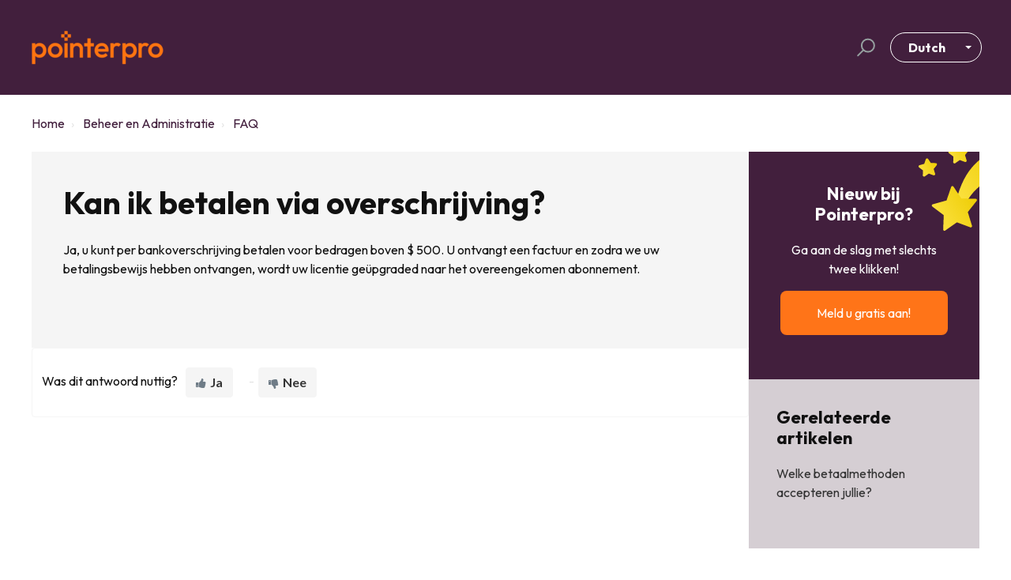

--- FILE ---
content_type: text/html; charset=utf-8
request_url: https://surveyanyplace.freshdesk.com/nl/support/solutions/articles/35000044554-kan-ik-betalen-via-overschrijving-
body_size: 8969
content:
<!DOCTYPE html>
       
        <!--[if lt IE 7]><html class="no-js ie6 dew-dsm-theme " lang="nl" dir="ltr" data-date-format="non_us"><![endif]-->       
        <!--[if IE 7]><html class="no-js ie7 dew-dsm-theme " lang="nl" dir="ltr" data-date-format="non_us"><![endif]-->       
        <!--[if IE 8]><html class="no-js ie8 dew-dsm-theme " lang="nl" dir="ltr" data-date-format="non_us"><![endif]-->       
        <!--[if IE 9]><html class="no-js ie9 dew-dsm-theme " lang="nl" dir="ltr" data-date-format="non_us"><![endif]-->       
        <!--[if IE 10]><html class="no-js ie10 dew-dsm-theme " lang="nl" dir="ltr" data-date-format="non_us"><![endif]-->       
        <!--[if (gt IE 10)|!(IE)]><!--><html class="no-js  dew-dsm-theme " lang="nl" dir="ltr" data-date-format="non_us"><!--<![endif]-->
	<head>
		
		

<!-- Title for the page -->
<title> Kan ik betalen via overschrijving? : Pointerpro </title>

<!-- Meta information -->

      <meta charset="utf-8" />
      <meta http-equiv="X-UA-Compatible" content="IE=edge,chrome=1" />
      <meta name="description" content= "Ja, u kunt per bankoverschrijving betalen voor bedragen boven $ 500." />
      <meta name="author" content= "Support Pointerpro" />
       <meta property="og:title" content="Kan ik betalen via overschrijving?" />  <meta property="og:url" content="https://help.pointerpro.com/nl/support/solutions/articles/35000044554-kan-ik-betalen-via-overschrijving-" />  <meta property="og:description" content=" Kan ik betalen via overschrijving?  Ja, u kunt per bankoverschrijving betalen voor bedragen boven $ 500. U ontvangt een factuur en zodra we uw betalingsbewijs hebben ontvangen, wordt uw licentie geüpgraded naar het overeengekomen abonnement.    " />  <meta property="og:image" content="https://s3.amazonaws.com/cdn.freshdesk.com/data/helpdesk/attachments/production/35193739176/logo/e8Z3350y2AgSAY5Vz7B8rGJE1uI9zrZYdg.png?X-Amz-Algorithm=AWS4-HMAC-SHA256&amp;amp;X-Amz-Credential=AKIAS6FNSMY2XLZULJPI%2F20251110%2Fus-east-1%2Fs3%2Faws4_request&amp;amp;X-Amz-Date=20251110T093904Z&amp;amp;X-Amz-Expires=604800&amp;amp;X-Amz-SignedHeaders=host&amp;amp;X-Amz-Signature=2f98f18e4fd14e5a11e3d0f661345aa4e23a555345ff909fb6569e214fcb9806" />  <meta property="og:site_name" content="Pointerpro" />  <meta property="og:type" content="article" />  <meta property="article:author" content="Support Pointerpro" />  <meta name="twitter:title" content="Kan ik betalen via overschrijving?" />  <meta name="twitter:url" content="https://help.pointerpro.com/nl/support/solutions/articles/35000044554-kan-ik-betalen-via-overschrijving-" />  <meta name="twitter:description" content=" Kan ik betalen via overschrijving?  Ja, u kunt per bankoverschrijving betalen voor bedragen boven $ 500. U ontvangt een factuur en zodra we uw betalingsbewijs hebben ontvangen, wordt uw licentie geüpgraded naar het overeengekomen abonnement.    " />  <meta name="twitter:image" content="https://s3.amazonaws.com/cdn.freshdesk.com/data/helpdesk/attachments/production/35193739176/logo/e8Z3350y2AgSAY5Vz7B8rGJE1uI9zrZYdg.png?X-Amz-Algorithm=AWS4-HMAC-SHA256&amp;amp;X-Amz-Credential=AKIAS6FNSMY2XLZULJPI%2F20251110%2Fus-east-1%2Fs3%2Faws4_request&amp;amp;X-Amz-Date=20251110T093904Z&amp;amp;X-Amz-Expires=604800&amp;amp;X-Amz-SignedHeaders=host&amp;amp;X-Amz-Signature=2f98f18e4fd14e5a11e3d0f661345aa4e23a555345ff909fb6569e214fcb9806" />  <meta name="twitter:card" content="summary" />  <meta name="keywords" content="overschrijving, betaling" />  <link rel="canonical" href="https://help.pointerpro.com/nl/support/solutions/articles/35000044554-kan-ik-betalen-via-overschrijving-" />  <link rel='alternate' hreflang="en" href="https://help.pointerpro.com/en/support/solutions/articles/35000044554-can-i-pay-by-bank-transfer-"/>  <link rel='alternate' hreflang="fr" href="https://help.pointerpro.com/fr/support/solutions/articles/35000044554-puis-je-payer-par-virement-bancaire-"/>  <link rel='alternate' hreflang="nl" href="https://help.pointerpro.com/nl/support/solutions/articles/35000044554-kan-ik-betalen-via-overschrijving-"/> 

<!-- Responsive setting -->
<link rel="apple-touch-icon" href="https://s3.amazonaws.com/cdn.freshdesk.com/data/helpdesk/attachments/production/35003479503/fav_icon/4AbGh0f5gDqEvK1ee-iUKEVRHmdI_nsdYw.png" />
        <link rel="apple-touch-icon" sizes="72x72" href="https://s3.amazonaws.com/cdn.freshdesk.com/data/helpdesk/attachments/production/35003479503/fav_icon/4AbGh0f5gDqEvK1ee-iUKEVRHmdI_nsdYw.png" />
        <link rel="apple-touch-icon" sizes="114x114" href="https://s3.amazonaws.com/cdn.freshdesk.com/data/helpdesk/attachments/production/35003479503/fav_icon/4AbGh0f5gDqEvK1ee-iUKEVRHmdI_nsdYw.png" />
        <link rel="apple-touch-icon" sizes="144x144" href="https://s3.amazonaws.com/cdn.freshdesk.com/data/helpdesk/attachments/production/35003479503/fav_icon/4AbGh0f5gDqEvK1ee-iUKEVRHmdI_nsdYw.png" />
        <meta name="viewport" content="width=device-width, initial-scale=1.0, maximum-scale=5.0, user-scalable=yes" /> 

<meta name="viewport" content="width=device-width, initial-scale=1.0" />
<link href="https://fonts.googleapis.com/css?family=Lato:300,300i,400,400i,700,700i" rel="stylesheet">
<link rel="stylesheet" href="//maxcdn.bootstrapcdn.com/font-awesome/4.7.0/css/font-awesome.min.css" />
<link rel="stylesheet" href="//cdn.jsdelivr.net/highlight.js/9.10.0/styles/github.min.css" />
<link rel="stylesheet" href="//cdn.jsdelivr.net/jquery.magnific-popup/1.0.0/magnific-popup.css" />


		
		<!-- Adding meta tag for CSRF token -->
		<meta name="csrf-param" content="authenticity_token" />
<meta name="csrf-token" content="YDsr6eG9Y/9Pn0l3lUz42AT2bQOMDIPSjbMXkg6tI5r82PD9uMIO5PcAwtUMGt1qiRu9xxj7iIpwzqsNQP+U6A==" />
		<!-- End meta tag for CSRF token -->
		
		<!-- Fav icon for portal -->
		<link rel='shortcut icon' href='https://s3.amazonaws.com/cdn.freshdesk.com/data/helpdesk/attachments/production/35003479503/fav_icon/4AbGh0f5gDqEvK1ee-iUKEVRHmdI_nsdYw.png' />

		<!-- Base stylesheet -->
 
		<link rel="stylesheet" media="print" href="https://assets3.freshdesk.com/assets/cdn/portal_print-6e04b27f27ab27faab81f917d275d593fa892ce13150854024baaf983b3f4326.css" />
	  		<link rel="stylesheet" media="screen" href="https://assets7.freshdesk.com/assets/cdn/falcon_portal_utils-f3f67169df4c7cbb49a5a6d9f44557a48e38aee5ed6f78487abcc1160bc4efb2.css" />	

		
		<!-- Theme stylesheet -->

		<link href="/support/theme.css?v=4&amp;d=1721908099" media="screen" rel="stylesheet" type="text/css">

		<!-- Google font url if present -->
		<link href='https://fonts.googleapis.com/css?family=Roboto:regular,italic,500,700,700italic' rel='stylesheet' type='text/css' nonce='y1vpxEe0PVv1wnIUx5yE0Q=='>

		<!-- Including default portal based script framework at the top -->
		<script src="https://assets8.freshdesk.com/assets/cdn/portal_head_v2-b873f36a258ffc836e695874a183e5433aa6aa793ff8b52b77d681bf1832b325.js"></script>
		<!-- Including syntexhighlighter for portal -->
		<script src="https://assets1.freshdesk.com/assets/cdn/prism-91c8a29d2ec44f2f2e584630f9393b33704926b9af798d4aef093ae3f5f96eb8.js"></script>

		    <!-- Google tag (gtag.js) -->
	<script async src='https://www.googletagmanager.com/gtag/js?id=UA-26878829-2' nonce="y1vpxEe0PVv1wnIUx5yE0Q=="></script>
	<script nonce="y1vpxEe0PVv1wnIUx5yE0Q==">
	  window.dataLayer = window.dataLayer || [];
	  function gtag(){dataLayer.push(arguments);}
	  gtag('js', new Date());
	  gtag('config', 'UA-26878829-2');
	</script>


		<!-- Access portal settings information via javascript -->
		 <script type="text/javascript">     var portal = {"language":"en","name":"Pointerpro","contact_info":"","current_page_name":"article_view","current_tab":"solutions","vault_service":{"url":"https://vault-service.freshworks.com/data","max_try":2,"product_name":"fd"},"current_account_id":805565,"preferences":{"bg_color":"#f5f5f5","header_color":"#421f3d","help_center_color":"#421f3d","footer_color":"#421f3d","tab_color":"#ffffff","tab_hover_color":"#ff7418","btn_background":"#421f3d","btn_primary_background":"#ff7418","base_font":"Roboto","text_color":"#333333","headings_font":"Roboto","headings_color":"#333333","link_color":"#ff7418","link_color_hover":"#421f3c","input_focus_ring_color":"#e5e5e5","non_responsive":"false","personalized_articles":true},"image_placeholders":{"spacer":"https://assets10.freshdesk.com/assets/misc/spacer.gif","profile_thumb":"https://assets4.freshdesk.com/assets/misc/profile_blank_thumb-4a7b26415585aebbd79863bd5497100b1ea52bab8df8db7a1aecae4da879fd96.jpg","profile_medium":"https://assets2.freshdesk.com/assets/misc/profile_blank_medium-1dfbfbae68bb67de0258044a99f62e94144f1cc34efeea73e3fb85fe51bc1a2c.jpg"},"falcon_portal_theme":true,"current_object_id":35000044554};     var attachment_size = 20;     var blocked_extensions = "";     var allowed_extensions = "";  </script> 


			
	</head>
	<body>
            	
		
		
		

<!-- Notification Messages -->
 <div class="alert alert-with-close notice hide" id="noticeajax"></div> 
<div class="layout layout--anonymous">
  <div class="layout__head">
  	


<header class="topbar container topbar--small" data-topbar>
    <div class="container-inner topbar__container-inner">
        <div class="topbar__inner">
            <div class="topbar__col clearfix">
                <div class="logo-wrapper">
                    <div class="logo">
                        <a href="/nl/support/home">
                            <img src="https://s3.amazonaws.com/cdn.freshdesk.com/data/helpdesk/attachments/production/35193739176/logo/e8Z3350y2AgSAY5Vz7B8rGJE1uI9zrZYdg.png" alt="Survey Anyplace logo">
                        </a>
                    </div>
                </div>
                <button type="button" role="button" aria-label="Toggle Navigation" class="lines-button x" data-toggle-menu> <span class="lines"></span> </button>
            </div>
            <div class="topbar__col topbar__menu">
                <div class="topbar__collapse" data-menu>
                    <div class="topbar__controls topbar__controls--anonymous">
                        <div class="topbar__search">
                            <form class="hc-search-form print--remove" autocomplete="off" action="/nl/support/search/solutions" id="hc-search-form" data-csrf-ignore="true">
	<div class="hc-search-input">
	<label for="support-search-input" class="hide">Voer hier uw zoekterm in...</label>
		<input placeholder="Voer hier uw zoekterm in..." type="text"
			name="term" class="special" value=""
            rel="page-search" data-max-matches="10" id="support-search-input">
	</div>
	<div class="hc-search-button">
		<button class="btn btn-primary" aria-label="Zoeken" type="submit" autocomplete="off">
			<i class="mobile-icon-search hide-tablet"></i>
			<span class="hide-in-mobile">
				Zoeken
			</span>
		</button>
	</div>
</form>
                            <button type="button" role="button" class="topbar__btn-search">
                                <svg xmlns="http://www.w3.org/2000/svg" width="23" height="24" viewBox="0 0 23 24">
                                    <g fill="none" fill-rule="evenodd" transform="translate(-6 -2)">
                                        <circle cx="19.889" cy="11.611" r="8" stroke="#fff" stroke-width="2" transform="rotate(45 19.89 11.61)"/>
                                        <path fill="#fff" fill-rule="nonzero" d="M9.34328327,15.6566781 L11.3432833,15.6566781 L11.3432833,25.6606781 C11.3432833,26.2106781 10.8992833,26.6566781 10.3432833,26.6566781 C9.79128327,26.6566781 9.34328327,26.2116781 9.34328327,25.6606781 L9.34328327,15.6566781 Z" transform="rotate(45 10.343 21.157)"/>
                                    </g>
                                </svg>
                            </button>
                        </div>
                        <div class="banner-language-selector pull-right" data-tabs="tabs"
                data-toggle='tooltip' data-placement="bottom" title=""><ul class="language-options" role="tablist"><li class="dropdown"><h5 class="dropdown-toggle" data-toggle="dropdown"><span>Dutch</span><span class="caret"></span></h5><ul class="dropdown-menu " role="menu" aria-labelledby="dropdownMenu"><li><a class="" tabindex="-1" href="/en/support/solutions/articles/35000044554-can-i-pay-by-bank-transfer-">English</a></li><li><a class="active" tabindex="-1" href="/nl/support/solutions/articles/35000044554-kan-ik-betalen-via-overschrijving-"><span class='icon-dd-tick-dark'></span>Dutch </a></li><li><a class="" tabindex="-1" href="/fr/support/solutions/articles/35000044554-puis-je-payer-par-virement-bancaire-">French</a></li></ul></li></ul></div>
                    </div>
                </div>
            </div>
        </div>
    </div>

    <!-- Search and page links for the page -->
    
    
    

</header>

		<div class="waves waves--small " data-wave-small>
		  <svg xmlns="http://www.w3.org/2000/svg" viewBox="0 0 1900 47" xmlns:xlink="http://www.w3.org/1999/xlink">
		    <g fill="none" fill-rule="evenodd">
		      <path fill-rule="nonzero" d="M403.925926,32 C583.088889,32 1900,0 1900,0 L0,0 C0,0 163.540741,32 403.925926,32 Z" transform="translate(-250)" />
		      <path fill-opacity="0.2" fill-rule="nonzero" d="M1342.66667,76 C1552.37037,76 1900,0.2 1900,0.2 L0,0.2 C0,0.2 896.518519,76 1342.66667,76 Z" transform="translate(0 -29)"  />
		      <path fill-opacity="0.2" fill-rule="nonzero" d="M1342.66667,76 C1552.37037,76 1900,0.2 1900,0.2 L0,0.2 C0,0.2 896.518519,76 1342.66667,76 Z" transform="translate(617 -29)"  />
		    </g>
		  </svg>
		</div>

  </div>
  <div class="layout__content">
    
      
    
    
    <div class="container">
    <div class="container-inner">
        <div class="article-page">
            <div class="row clearfix">
                <div class="column column--sm-12">
                    <ol class="breadcrumbs">
                        <li>
                            <a href="/support/home">Home</a>
                        </li>
                        <li title="Beheer en Administratie">
                            <a href="/nl/support/solutions/35000137717">Beheer en Administratie</a>
                        </li>
                        <li title="FAQ">
                            <a href="/nl/support/solutions/folders/35000198803">FAQ</a>
                        </li>
                    </ol>
                </div>
            </div>

            <div class="row clearfix">
                <div class="column column--sm-8">
                    <article class="article clearfix" itemscope itemtype="http://schema.org/Article">
                        <header class="article-header">
                            <h1 class="article__title" itemprop="name">
                                Kan ik betalen via overschrijving?
                            </h1>
                        </header>

                        <div class="article__body markdown" itemprop="articleBody">
                            <h1><span lang="nl">Kan ik betalen via overschrijving?</span></h1><p><span rel="clipboard_data"><span lang="nl">Ja, u kunt per bankoverschrijving betalen voor bedragen boven $ 500. U ontvangt een factuur en zodra we uw betalingsbewijs hebben ontvangen, wordt uw licentie geüpgraded naar het overeengekomen abonnement.</span></span></p><p><br></p>
                        </div>

                        
                    </article>

                    <footer class="article-footer clearfix">
                        <div id="article-author">  <div class="user-pic-thumb image-lazy-load "> <div class="thumb avatar-text circle text-center bg-1"> S  </div> </div> <span class="muted">Support is the author of this solution article.</span></div><p class="article-vote" id="voting-container" 
											data-user-id="" 
											data-article-id="35000044554"
											data-language="nl">
										Was dit antwoord nuttig?<span data-href="/nl/support/solutions/articles/35000044554/thumbs_up" class="vote-up a-link" id="article_thumbs_up" 
									data-remote="true" data-method="put" data-update="#voting-container" 
									data-user-id=""
									data-article-id="35000044554"
									data-language="nl"
									data-update-with-message="Fijn dat we hebben kunnen helpen. Hartelijk dank voor uw feedback.">
								Ja</span><span class="vote-down-container"><span data-href="/nl/support/solutions/articles/35000044554/thumbs_down" class="vote-down a-link" id="article_thumbs_down" 
									data-remote="true" data-method="put" data-update="#vote-feedback-form" 
									data-user-id=""
									data-article-id="35000044554"
									data-language="nl"
									data-hide-dom="#voting-container" data-show-dom="#vote-feedback-container">
								Nee</span></span></p><a class="hide a-link" id="vote-feedback-form-link" data-hide-dom="#vote-feedback-form-link" data-show-dom="#vote-feedback-container">Feedback versturen</a><div id="vote-feedback-container"class="hide vote-feedback">	<div class="lead">Sorry dat we u niet kunnen helpen. Help ons om dit artikel te verbeteren met uw feedback.</div>	<div id="vote-feedback-form">		<div class="sloading loading-small loading-block"></div>	</div></div>
                    </footer>
                </div>
                <div class="column column--sm-4 article-sidebar-wrap">
                    <div class="sidebar-cta">
                        <h4 class="sidebar-cta__title">
                            
                            Nieuw bij Pointerpro?
                            
                        </h4>
                        <p>
                            
                            Ga aan de slag met slechts twee klikken!
                            
                        </p>
                        <a href="https://app.pointerpro.com/register?trial=true&amp;plan=professional" target="_blank">
                            
                            Meld u gratis aan!
                            
                        </a>
                    </div>
                    <div class="article-sidebar">
                        
                        <div class="related-articles">
                            <h4 class="related-articles__title">
                                
                                Gerelateerde artikelen
                                
                            </h4>
                            <ul class="related-articles__list">
                                
                                
                                <li>
                                    <a href="/nl/support/solutions/articles/35000044553-welke-betaalmethoden-accepteren-jullie-">Welke betaalmethoden accepteren jullie? </a>
                                </li>
                                
                                
                                
                                
                            </ul>
                        </div>
                        
                    </div>
                </div>
            </div>
        </div>
    </div>
</div>

    
      
    
  </div>
  
  <div class="layout__footer">
		<footer class="footer-container">
    <div class="footer-container__wrapper container">
        <div class="waves waves--footer">
            <svg xmlns="http://www.w3.org/2000/svg" viewBox="0 0 1900 100" width="1900" xmlns:xlink="http://www.w3.org/1999/xlink">
                <g transform="translate(-578)">
                    <path class="waves__wave waves__wave-footer-with-opacity" d="M0,74.3635517 C0,74.3635517 149.686491,112.453979 552.5,94.3635517 C955.313509,76.2731247 1085.21689,63.4466345 1336,24.3635517 C1586.78311,-14.7195311 1900,116 1900,116 L1900,684.363552 L0,684.363552 L0,74.3635517 Z" opacity="0.4"/>
                    <path class="waves__wave waves__wave-footer-with-opacity" d="M578,21 C578,21 700,-7.5 1130.5,61.7525987 C1561,131.005197 1663.21689,18.4672903 1914,3.21512382 C2164.78311,-12.0370427 2478,51.0201205 2478,51.0201205 L2478,292 L578,292 L578,21 Z" opacity="0.4"/>
                    <path class="waves__wave waves__wave--footer-primary" d="M578,81.0871789 C729,43 948.5,20.5 1208.5,38.5 C1468.5,56.5 2141,147 2478,10 C2478,159 2478,645.450731 2478,645.450731 L578,645.450731 C578,645.450731 578,129 578,81.0871789 Z"/>
                </g>
            </svg>
        </div>
          
        <div class="container-inner footer-container__inner">
            <div class="footer-container__col footer-container__col--copyright">
                <p>Copyright &copy 2023, Pointerpro, All Rights Reserved.</p>
            </div>
            <div class="footer-container__col footer-container__col--social-links">
                <a href="https://www.linkedin.com/company/pointerpro/" target="_blank" class="footer-social-link fa fa-linkedin"></a>
                <a href="https://facebook.com/pointerpro" target="_blank" class="footer-social-link fa fa-facebook"></a>
                <a href="https://twitter.com/pointerproapp" target="_blank" class="footer-social-link fa fa-twitter"></a>
            </div>
        </div>
    </div>
</footer>
  </div>
</div>

<script src="//cdn.jsdelivr.net/jquery.magnific-popup/1.0.0/jquery.magnific-popup.min.js"></script>
<script src="//cdn.jsdelivr.net/highlight.js/9.10.0/highlight.min.js"></script>

<script>
	(function($) {
		hljs.initHighlightingOnLoad();

		var BT_SETTINGS = {
		  css: {
		    activeClass: "is-active",
		    hiddenClass: "is-hidden",
		    visibleClass: "is-visible"
		  }
		};

		var Utils = {
		  isHomepage: function() {
		    return $("[data-home-page]").length > 0;
		  }
		};

	  var $topbar = $("[data-topbar]");
	  var $heroUnit = $("[data-hero-unit]");
	  var $topSearchBar = $(".topbar__search .hc-search-form");
	  var $topSearchBarQuery = $topSearchBar.find("input.special");
	  var $topSearchBarBtn = $(".topbar__btn-search");

	  $topbar.removeClass(BT_SETTINGS.css.hiddenClass);

	  $("[data-toggle-menu]").click(function() {
	    $(this).toggleClass(BT_SETTINGS.css.activeClass);
	    $("[data-menu]").toggle();
	  });

	  $(".image-with-lightbox").magnificPopup({
	    type: "image",
	    closeOnContentClick: true,
	    closeBtnInside: false,
	    fixedContentPos: true,
	    mainClass: "mfp-with-zoom", // class to remove default margin from left and right side
	    image: {
	      verticalFit: true
	    },
	    zoom: {
	      enabled: true,
	      duration: 300 // don't foget to change the duration also in CSS
	    }
	  });

	  $(".image-with-video-icon").magnificPopup({
	    disableOn: 700,
	    type: "iframe",
	    mainClass: "mfp-fade",
	    removalDelay: 160,
	    preloader: false,
	    fixedContentPos: false
	  });

	  $(".accordion__item-title").on("click", function() {
	    var $title = $(this);
	    $title.toggleClass("accordion__item-title--active");
	    $title
	      .parents(".accordion__item")
	      .find(".accordion__item-content")
	      .slideToggle();
	  });

	  $(".tabs-link").click(function(e) {
	    e.preventDefault();
	    var $link = $(this);
	    var tabIndex = $link.index();
	    var $tab = $link.parents(".tabs").find(".tab").eq(tabIndex);
	    $link
	      .addClass(BT_SETTINGS.css.activeClass)
	      .siblings()
	      .removeClass(BT_SETTINGS.css.activeClass);
	    $tab
	      .removeClass(BT_SETTINGS.css.hiddenClass)
	      .siblings(".tab")
	      .addClass(BT_SETTINGS.css.hiddenClass);
	  });

	  $topSearchBarBtn.click(function() {
	    $(this).addClass(BT_SETTINGS.css.hiddenClass);
	    $topSearchBar.addClass(BT_SETTINGS.css.visibleClass);
	    $topSearchBarQuery.focus();
	  });

	  $(document).mouseup(function(e) {
	    if (!$topSearchBarQuery.is(e.target)) {
	      $topSearchBar.removeClass(BT_SETTINGS.css.visibleClass);
	      $topSearchBarBtn.removeClass(BT_SETTINGS.css.hiddenClass);
	    }
	  });

	  // Fix animated icons
	  $(".fa-spin").empty();

	  $('.topbar__search input.special').attr('placeholder', 'Search');
	})(jQuery);
</script>



			<script src="https://assets7.freshdesk.com/assets/cdn/portal_bottom-0e740a84a13cc5fb313129410fdab765c7c5a4829173f53b0a3d735feea65a9a.js"></script>

		<script src="https://assets9.freshdesk.com/assets/cdn/redactor-0988b38ec0a6d11666991320306d4471a0ff22c69c722826a7aa50464c5a0f20.js"></script> 
		<script src="https://assets3.freshdesk.com/assets/cdn/lang/nl-4a17ef5b907dd16211f3447923fca8e891d769080cbd78831ded562e8db04923.js"></script>
		<!-- for i18n-js translations -->
  		<script src="https://assets1.freshdesk.com/assets/cdn/i18n/portal/nl-18c2d044aae218febb294cf097ca547dc496ab1f065a84be17436f7e3ebfd23e.js"></script>
		<!-- Including default portal based script at the bottom -->
		<script nonce="y1vpxEe0PVv1wnIUx5yE0Q==">
//<![CDATA[
	
	jQuery(document).ready(function() {
					
		// Setting the locale for moment js
		moment.lang('nl');

		var validation_meassages = {"required":"Dit is een vereist veld.","remote":"Corrigeer dit veld.","email":"Voer een geldig e-mailadres in.","url":"Voer een geldige URL in.","date":"Voer een geldige datum in.","dateISO":"Voer een geldige datum in (ISO).","number":"Voer een geldig nummer in.","digits":"Voer alleen cijfers in.","creditcard":"Voer een geldig creditcardnummer in.","equalTo":"Voer dezelfde waarde nogmaals in.","two_decimal_place_warning":"Value cannot have more than 2 decimal digits","integration_no_match":"geen overeenkomstige gegevens...","select_atleast_one":"Selecteer minimaal één optie."}	

		jQuery.extend(jQuery.validator.messages, validation_meassages );


		jQuery(".call_duration").each(function () {
			var format,time;
			if (jQuery(this).data("time") === undefined) { return; }
			if(jQuery(this).hasClass('freshcaller')){ return; }
			time = jQuery(this).data("time");
			if (time>=3600) {
			 format = "hh:mm:ss";
			} else {
				format = "mm:ss";
			}
			jQuery(this).html(time.toTime(format));
		});
	});

	// Shortcuts variables
	var Shortcuts = {"global":{"help":"?","save":"mod+return","cancel":"esc","search":"/","status_dialog":"mod+alt+return","save_cuctomization":"mod+shift+s"},"app_nav":{"dashboard":"g d","tickets":"g t","social":"g e","solutions":"g s","forums":"g f","customers":"g c","reports":"g r","admin":"g a","ticket_new":"g n","compose_email":"g m"},"pagination":{"previous":"alt+left","next":"alt+right","alt_previous":"j","alt_next":"k"},"ticket_list":{"ticket_show":"return","select":"x","select_all":"shift+x","search_view":"v","show_description":"space","unwatch":"w","delete":"#","pickup":"@","spam":"!","close":"~","silent_close":"alt+shift+`","undo":"z","reply":"r","forward":"f","add_note":"n","scenario":"s"},"ticket_detail":{"toggle_watcher":"w","reply":"r","forward":"f","add_note":"n","close":"~","silent_close":"alt+shift+`","add_time":"m","spam":"!","delete":"#","show_activities_toggle":"}","properties":"p","expand":"]","undo":"z","select_watcher":"shift+w","go_to_next":["j","down"],"go_to_previous":["k","up"],"scenario":"s","pickup":"@","collaboration":"d"},"social_stream":{"search":"s","go_to_next":["j","down"],"go_to_previous":["k","up"],"open_stream":["space","return"],"close":"esc","reply":"r","retweet":"shift+r"},"portal_customizations":{"preview":"mod+shift+p"},"discussions":{"toggle_following":"w","add_follower":"shift+w","reply_topic":"r"}};
	
	// Date formats
	var DATE_FORMATS = {"non_us":{"moment_date_with_week":"ddd, D MMM, YYYY","datepicker":"d M, yy","datepicker_escaped":"d M yy","datepicker_full_date":"D, d M, yy","mediumDate":"d MMM, yyyy"},"us":{"moment_date_with_week":"ddd, MMM D, YYYY","datepicker":"M d, yy","datepicker_escaped":"M d yy","datepicker_full_date":"D, M d, yy","mediumDate":"MMM d, yyyy"}};

	var lang = { 
		loadingText: "Een ogenblik geduld...",
		viewAllTickets: "View all tickets"
	};


//]]>
</script> 

		

		<img src='/nl/support/solutions/articles/35000044554-kan-ik-betalen-via-overschrijving-/hit' alt='Aantal artikelweergaves' aria-hidden='true'/>
		<script type="text/javascript">
     		I18n.defaultLocale = "en";
     		I18n.locale = "nl";
		</script>
			
    	


		<!-- Include dynamic input field script for signup and profile pages (Mint theme) -->
	</body>
</html>
